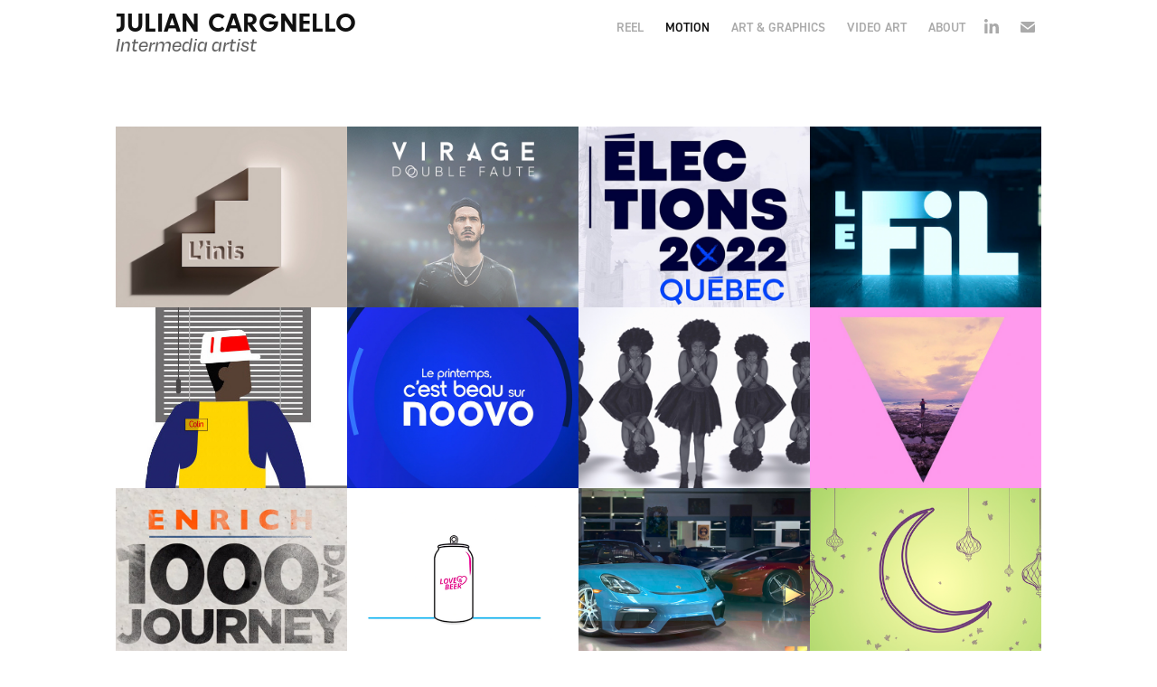

--- FILE ---
content_type: text/html; charset=utf-8
request_url: https://juliancargnello.com/work
body_size: 10814
content:
<!DOCTYPE HTML>
<html lang="en-US">
<head>
  <meta charset="UTF-8" />
  <meta name="viewport" content="width=device-width, initial-scale=1" />
      <meta name="keywords"  content="Intermedia Artist,Motion Designer,Animator,Video Artist" />
      <meta name="description"  content="Intermedia Artist and Creative Professional from Montreal." />
      <meta name="twitter:card"  content="summary_large_image" />
      <meta name="twitter:site"  content="@AdobePortfolio" />
      <meta  property="og:title" content="Julian Cargnello - Intermedia Artist - MOTION" />
      <meta  property="og:description" content="Intermedia Artist and Creative Professional from Montreal." />
      <meta  property="og:image" content="https://cdn.myportfolio.com/0bc1e19a3657fdbd9bbc74d375f7a7f3/e00a435a-1b42-44e1-bc46-d58a530eff9f_rwc_252x0x1028x804x1028.jpg?h=05e28ef3fd5826b498c6f5f93ca7651a" />
        <link rel="icon" href="https://cdn.myportfolio.com/0bc1e19a3657fdbd9bbc74d375f7a7f3/6ee406d4-07c6-4a0f-abf4-c8ee4448300d_carw_1x1x32.png?h=0f3e38ce6432d1c5298db7760ae0cc59" />
        <link rel="apple-touch-icon" href="https://cdn.myportfolio.com/0bc1e19a3657fdbd9bbc74d375f7a7f3/05efc407-3351-4673-bde5-ae6964bcd514_carw_1x1x180.png?h=64f47ebcf1766be4785483a549f7c362" />
      <link rel="stylesheet" href="/dist/css/main.css" type="text/css" />
      <link rel="stylesheet" href="https://cdn.myportfolio.com/0bc1e19a3657fdbd9bbc74d375f7a7f3/c05667139305a1bab459224a942505d71741016858.css?h=fa6d404f5e1b0926b11f9b5eeb7715ac" type="text/css" />
    <link rel="canonical" href="https://juliancargnello.com/work" />
      <title>Julian Cargnello - Intermedia Artist - MOTION</title>
    <script type="text/javascript" src="//use.typekit.net/ik/[base64].js?cb=35f77bfb8b50944859ea3d3804e7194e7a3173fb" async onload="
    try {
      window.Typekit.load();
    } catch (e) {
      console.warn('Typekit not loaded.');
    }
    "></script>
</head>
  <body class="transition-enabled">  <div class='page-background-video page-background-video-with-panel'>
  </div>
  <div class="js-responsive-nav">
    <div class="responsive-nav has-social">
      <div class="close-responsive-click-area js-close-responsive-nav">
        <div class="close-responsive-button"></div>
      </div>
          <div class="nav-container">
            <nav data-hover-hint="nav">
      <div class="page-title">
        <a href="/reel" >REEL</a>
      </div>
                <div class="gallery-title"><a href="/work" class="active">MOTION</a></div>
                <div class="gallery-title"><a href="/studio-art" >ART &amp; GRAPHICS</a></div>
                <div class="gallery-title"><a href="/video-art" >VIDEO ART</a></div>
      <div class="page-title">
        <a href="/contact" >ABOUT</a>
      </div>
                <div class="social pf-nav-social" data-hover-hint="navSocialIcons">
                  <ul>
                          <li>
                            <a href="https://ca.linkedin.com/in/juliancargnello" target="_blank">
                              <svg version="1.1" id="Layer_1" xmlns="http://www.w3.org/2000/svg" xmlns:xlink="http://www.w3.org/1999/xlink" viewBox="0 0 30 24" style="enable-background:new 0 0 30 24;" xml:space="preserve" class="icon">
                              <path id="path-1_24_" d="M19.6,19v-5.8c0-1.4-0.5-2.4-1.7-2.4c-1,0-1.5,0.7-1.8,1.3C16,12.3,16,12.6,16,13v6h-3.4
                                c0,0,0.1-9.8,0-10.8H16v1.5c0,0,0,0,0,0h0v0C16.4,9,17.2,7.9,19,7.9c2.3,0,4,1.5,4,4.9V19H19.6z M8.9,6.7L8.9,6.7
                                C7.7,6.7,7,5.9,7,4.9C7,3.8,7.8,3,8.9,3s1.9,0.8,1.9,1.9C10.9,5.9,10.1,6.7,8.9,6.7z M10.6,19H7.2V8.2h3.4V19z"/>
                              </svg>
                            </a>
                          </li>
                          <li>
                            <a href="mailto:julian.cargnello@gmail.com">
                              <svg version="1.1" id="Layer_1" xmlns="http://www.w3.org/2000/svg" xmlns:xlink="http://www.w3.org/1999/xlink" x="0px" y="0px" viewBox="0 0 30 24" style="enable-background:new 0 0 30 24;" xml:space="preserve" class="icon">
                                <g>
                                  <path d="M15,13L7.1,7.1c0-0.5,0.4-1,1-1h13.8c0.5,0,1,0.4,1,1L15,13z M15,14.8l7.9-5.9v8.1c0,0.5-0.4,1-1,1H8.1c-0.5,0-1-0.4-1-1 V8.8L15,14.8z"/>
                                </g>
                              </svg>
                            </a>
                          </li>
                  </ul>
                </div>
            </nav>
          </div>
    </div>
  </div>
  <div class="site-wrap cfix js-site-wrap">
    <div class="site-container">
      <div class="site-content e2e-site-content">
        <header class="site-header">
          <div class="logo-container">
              <div class="logo-wrap" data-hover-hint="logo">
                    <div class="logo e2e-site-logo-text logo-text  ">
    <a href="/selected-portfolio" class="preserve-whitespace">JULIAN CARGNELLO</a>

</div>
<div class="logo-secondary logo-secondary-text ">
    <span class="preserve-whitespace">Intermedia artist</span>
</div>

              </div>
  <div class="hamburger-click-area js-hamburger">
    <div class="hamburger">
      <i></i>
      <i></i>
      <i></i>
    </div>
  </div>
          </div>
              <div class="nav-container">
                <nav data-hover-hint="nav">
      <div class="page-title">
        <a href="/reel" >REEL</a>
      </div>
                <div class="gallery-title"><a href="/work" class="active">MOTION</a></div>
                <div class="gallery-title"><a href="/studio-art" >ART &amp; GRAPHICS</a></div>
                <div class="gallery-title"><a href="/video-art" >VIDEO ART</a></div>
      <div class="page-title">
        <a href="/contact" >ABOUT</a>
      </div>
                    <div class="social pf-nav-social" data-hover-hint="navSocialIcons">
                      <ul>
                              <li>
                                <a href="https://ca.linkedin.com/in/juliancargnello" target="_blank">
                                  <svg version="1.1" id="Layer_1" xmlns="http://www.w3.org/2000/svg" xmlns:xlink="http://www.w3.org/1999/xlink" viewBox="0 0 30 24" style="enable-background:new 0 0 30 24;" xml:space="preserve" class="icon">
                                  <path id="path-1_24_" d="M19.6,19v-5.8c0-1.4-0.5-2.4-1.7-2.4c-1,0-1.5,0.7-1.8,1.3C16,12.3,16,12.6,16,13v6h-3.4
                                    c0,0,0.1-9.8,0-10.8H16v1.5c0,0,0,0,0,0h0v0C16.4,9,17.2,7.9,19,7.9c2.3,0,4,1.5,4,4.9V19H19.6z M8.9,6.7L8.9,6.7
                                    C7.7,6.7,7,5.9,7,4.9C7,3.8,7.8,3,8.9,3s1.9,0.8,1.9,1.9C10.9,5.9,10.1,6.7,8.9,6.7z M10.6,19H7.2V8.2h3.4V19z"/>
                                  </svg>
                                </a>
                              </li>
                              <li>
                                <a href="mailto:julian.cargnello@gmail.com">
                                  <svg version="1.1" id="Layer_1" xmlns="http://www.w3.org/2000/svg" xmlns:xlink="http://www.w3.org/1999/xlink" x="0px" y="0px" viewBox="0 0 30 24" style="enable-background:new 0 0 30 24;" xml:space="preserve" class="icon">
                                    <g>
                                      <path d="M15,13L7.1,7.1c0-0.5,0.4-1,1-1h13.8c0.5,0,1,0.4,1,1L15,13z M15,14.8l7.9-5.9v8.1c0,0.5-0.4,1-1,1H8.1c-0.5,0-1-0.4-1-1 V8.8L15,14.8z"/>
                                    </g>
                                  </svg>
                                </a>
                              </li>
                      </ul>
                    </div>
                </nav>
              </div>
        </header>
        <main>
          <section class="project-covers" data-context="page.gallery.covers">
            <a class="project-cover js-project-cover-touch hold-space" href="/inis-monsieur-le-garie" data-context="pages" data-identity="id:p6647f73cb0df049189f55eaadabbbe3741899ec77d3148a3f8b54" data-hover-hint="galleryPageCover" data-hover-hint-id="p6647f73cb0df049189f55eaadabbbe3741899ec77d3148a3f8b54">
              <div class="cover-content-container">
                <div class="cover-image-wrap">
                  <div class="cover-image">
                      <div class="cover cover-normal">

            <img
              class="cover__img js-lazy"
              src="https://cdn.myportfolio.com/0bc1e19a3657fdbd9bbc74d375f7a7f3/e00a435a-1b42-44e1-bc46-d58a530eff9f_rwc_252x0x1028x804x32.jpg?h=16fe97e2615bf03c532f3e1e5b343a41"
              data-src="https://cdn.myportfolio.com/0bc1e19a3657fdbd9bbc74d375f7a7f3/e00a435a-1b42-44e1-bc46-d58a530eff9f_rwc_252x0x1028x804x1028.jpg?h=05e28ef3fd5826b498c6f5f93ca7651a"
              data-srcset="https://cdn.myportfolio.com/0bc1e19a3657fdbd9bbc74d375f7a7f3/e00a435a-1b42-44e1-bc46-d58a530eff9f_rwc_252x0x1028x804x640.jpg?h=b8cf5c9c4d7cae040fb6b64797d0ffe7 640w, https://cdn.myportfolio.com/0bc1e19a3657fdbd9bbc74d375f7a7f3/e00a435a-1b42-44e1-bc46-d58a530eff9f_rwc_252x0x1028x804x1280.jpg?h=47cda7a2c61a0d2c72eb56f3178b0cab 1280w, https://cdn.myportfolio.com/0bc1e19a3657fdbd9bbc74d375f7a7f3/e00a435a-1b42-44e1-bc46-d58a530eff9f_rwc_252x0x1028x804x1366.jpg?h=55ecacbd1b6f4d68ee22e1966012c342 1366w, https://cdn.myportfolio.com/0bc1e19a3657fdbd9bbc74d375f7a7f3/e00a435a-1b42-44e1-bc46-d58a530eff9f_rwc_252x0x1028x804x1028.jpg?h=05e28ef3fd5826b498c6f5f93ca7651a 1920w, https://cdn.myportfolio.com/0bc1e19a3657fdbd9bbc74d375f7a7f3/e00a435a-1b42-44e1-bc46-d58a530eff9f_rwc_252x0x1028x804x1028.jpg?h=05e28ef3fd5826b498c6f5f93ca7651a 2560w, https://cdn.myportfolio.com/0bc1e19a3657fdbd9bbc74d375f7a7f3/e00a435a-1b42-44e1-bc46-d58a530eff9f_rwc_252x0x1028x804x1028.jpg?h=05e28ef3fd5826b498c6f5f93ca7651a 5120w"
              data-sizes="(max-width: 540px) 100vw, (max-width: 768px) 50vw, calc(1600px / 4)"
            >
                                </div>
                  </div>
                </div>
                <div class="details-wrap">
                  <div class="details">
                    <div class="details-inner">
                        <div class="title preserve-whitespace">INIS - Monsieur Le Garie</div>
                    </div>
                  </div>
                </div>
              </div>
            </a>
            <a class="project-cover js-project-cover-touch hold-space" href="/virage-double-faute" data-context="pages" data-identity="id:p6647f2b4d63b52ba81d56c7525569c0c34c750ea9595ee3027b14" data-hover-hint="galleryPageCover" data-hover-hint-id="p6647f2b4d63b52ba81d56c7525569c0c34c750ea9595ee3027b14">
              <div class="cover-content-container">
                <div class="cover-image-wrap">
                  <div class="cover-image">
                      <div class="cover cover-normal">

            <img
              class="cover__img js-lazy"
              src="https://cdn.myportfolio.com/0bc1e19a3657fdbd9bbc74d375f7a7f3/ae400f55-f528-4e76-9867-d903cfe87143_rwc_342x0x1982x1550x32.jpg?h=7efd88efe8bc192191dd0f0f4b316b8e"
              data-src="https://cdn.myportfolio.com/0bc1e19a3657fdbd9bbc74d375f7a7f3/ae400f55-f528-4e76-9867-d903cfe87143_rwc_342x0x1982x1550x1982.jpg?h=8c014ae9eaeaf68b43d49a516e913a7a"
              data-srcset="https://cdn.myportfolio.com/0bc1e19a3657fdbd9bbc74d375f7a7f3/ae400f55-f528-4e76-9867-d903cfe87143_rwc_342x0x1982x1550x640.jpg?h=20684d1edddcb672b3913609779c64df 640w, https://cdn.myportfolio.com/0bc1e19a3657fdbd9bbc74d375f7a7f3/ae400f55-f528-4e76-9867-d903cfe87143_rwc_342x0x1982x1550x1280.jpg?h=332749ac8edc795d58679996a9575478 1280w, https://cdn.myportfolio.com/0bc1e19a3657fdbd9bbc74d375f7a7f3/ae400f55-f528-4e76-9867-d903cfe87143_rwc_342x0x1982x1550x1366.jpg?h=35673674677213784596cc8021602602 1366w, https://cdn.myportfolio.com/0bc1e19a3657fdbd9bbc74d375f7a7f3/ae400f55-f528-4e76-9867-d903cfe87143_rwc_342x0x1982x1550x1920.jpg?h=b643032e68e34c08d6673d41f25fd5a0 1920w, https://cdn.myportfolio.com/0bc1e19a3657fdbd9bbc74d375f7a7f3/ae400f55-f528-4e76-9867-d903cfe87143_rwc_342x0x1982x1550x2560.jpg?h=03deeafa9224063ea0aa6971529de019 2560w, https://cdn.myportfolio.com/0bc1e19a3657fdbd9bbc74d375f7a7f3/ae400f55-f528-4e76-9867-d903cfe87143_rwc_342x0x1982x1550x1982.jpg?h=8c014ae9eaeaf68b43d49a516e913a7a 5120w"
              data-sizes="(max-width: 540px) 100vw, (max-width: 768px) 50vw, calc(1600px / 4)"
            >
                                </div>
                  </div>
                </div>
                <div class="details-wrap">
                  <div class="details">
                    <div class="details-inner">
                        <div class="title preserve-whitespace">Virage - Double Faute</div>
                    </div>
                  </div>
                </div>
              </div>
            </a>
            <a class="project-cover js-project-cover-touch hold-space" href="/elections-quebec-2022" data-context="pages" data-identity="id:p6647fd1c8b0d5591af2d7f7e21b5029fd03714106693707a4da02" data-hover-hint="galleryPageCover" data-hover-hint-id="p6647fd1c8b0d5591af2d7f7e21b5029fd03714106693707a4da02">
              <div class="cover-content-container">
                <div class="cover-image-wrap">
                  <div class="cover-image">
                      <div class="cover cover-normal">

            <img
              class="cover__img js-lazy"
              src="https://cdn.myportfolio.com/0bc1e19a3657fdbd9bbc74d375f7a7f3/3fcf970d-5941-4305-a770-46a655596997_rwc_1544x211x2220x1736x32.jpg?h=e20dd5f68f0b45e6c728f5c1d9930733"
              data-src="https://cdn.myportfolio.com/0bc1e19a3657fdbd9bbc74d375f7a7f3/3fcf970d-5941-4305-a770-46a655596997_rwc_1544x211x2220x1736x2220.jpg?h=5a1f29c896c712ba8ef5c58a66fc6acf"
              data-srcset="https://cdn.myportfolio.com/0bc1e19a3657fdbd9bbc74d375f7a7f3/3fcf970d-5941-4305-a770-46a655596997_rwc_1544x211x2220x1736x640.jpg?h=627ae9a9d7378947fa1ee2953618bc52 640w, https://cdn.myportfolio.com/0bc1e19a3657fdbd9bbc74d375f7a7f3/3fcf970d-5941-4305-a770-46a655596997_rwc_1544x211x2220x1736x1280.jpg?h=941c99bace7722d88c6bfb4b79266e31 1280w, https://cdn.myportfolio.com/0bc1e19a3657fdbd9bbc74d375f7a7f3/3fcf970d-5941-4305-a770-46a655596997_rwc_1544x211x2220x1736x1366.jpg?h=2c70589baa84ad91bd3ec9a5361c1594 1366w, https://cdn.myportfolio.com/0bc1e19a3657fdbd9bbc74d375f7a7f3/3fcf970d-5941-4305-a770-46a655596997_rwc_1544x211x2220x1736x1920.jpg?h=a9f99d037dd75f05bb485c688ef5f9ee 1920w, https://cdn.myportfolio.com/0bc1e19a3657fdbd9bbc74d375f7a7f3/3fcf970d-5941-4305-a770-46a655596997_rwc_1544x211x2220x1736x2560.jpg?h=1fa5848d089f57860e859eeabc0b5204 2560w, https://cdn.myportfolio.com/0bc1e19a3657fdbd9bbc74d375f7a7f3/3fcf970d-5941-4305-a770-46a655596997_rwc_1544x211x2220x1736x2220.jpg?h=5a1f29c896c712ba8ef5c58a66fc6acf 5120w"
              data-sizes="(max-width: 540px) 100vw, (max-width: 768px) 50vw, calc(1600px / 4)"
            >
                                </div>
                  </div>
                </div>
                <div class="details-wrap">
                  <div class="details">
                    <div class="details-inner">
                        <div class="title preserve-whitespace">Elections Quebec 2022</div>
                    </div>
                  </div>
                </div>
              </div>
            </a>
            <a class="project-cover js-project-cover-touch hold-space" href="/le-fil" data-context="pages" data-identity="id:p6647c666b1a1cbf9432e23dc5f161d1f33d06c7eaeeff16abc768" data-hover-hint="galleryPageCover" data-hover-hint-id="p6647c666b1a1cbf9432e23dc5f161d1f33d06c7eaeeff16abc768">
              <div class="cover-content-container">
                <div class="cover-image-wrap">
                  <div class="cover-image">
                      <div class="cover cover-normal">

            <img
              class="cover__img js-lazy"
              src="https://cdn.myportfolio.com/0bc1e19a3657fdbd9bbc74d375f7a7f3/a1a572f5-a8e7-43c8-9890-514e0305315c_rwc_281x0x1511x1182x32.jpg?h=0e449a415872b3d85e319351306a8270"
              data-src="https://cdn.myportfolio.com/0bc1e19a3657fdbd9bbc74d375f7a7f3/a1a572f5-a8e7-43c8-9890-514e0305315c_rwc_281x0x1511x1182x1511.jpg?h=c0b2173100ae233ab831bcd549319e3e"
              data-srcset="https://cdn.myportfolio.com/0bc1e19a3657fdbd9bbc74d375f7a7f3/a1a572f5-a8e7-43c8-9890-514e0305315c_rwc_281x0x1511x1182x640.jpg?h=00764c2ae75e308338d03e05bbcaffcb 640w, https://cdn.myportfolio.com/0bc1e19a3657fdbd9bbc74d375f7a7f3/a1a572f5-a8e7-43c8-9890-514e0305315c_rwc_281x0x1511x1182x1280.jpg?h=790d9756bc50cc552d689dd3e2b323d5 1280w, https://cdn.myportfolio.com/0bc1e19a3657fdbd9bbc74d375f7a7f3/a1a572f5-a8e7-43c8-9890-514e0305315c_rwc_281x0x1511x1182x1366.jpg?h=841ba99ef1e42d70e723e8924be34fe6 1366w, https://cdn.myportfolio.com/0bc1e19a3657fdbd9bbc74d375f7a7f3/a1a572f5-a8e7-43c8-9890-514e0305315c_rwc_281x0x1511x1182x1920.jpg?h=fbffe6e6401695d2bf102809988cf09c 1920w, https://cdn.myportfolio.com/0bc1e19a3657fdbd9bbc74d375f7a7f3/a1a572f5-a8e7-43c8-9890-514e0305315c_rwc_281x0x1511x1182x1511.jpg?h=c0b2173100ae233ab831bcd549319e3e 2560w, https://cdn.myportfolio.com/0bc1e19a3657fdbd9bbc74d375f7a7f3/a1a572f5-a8e7-43c8-9890-514e0305315c_rwc_281x0x1511x1182x1511.jpg?h=c0b2173100ae233ab831bcd549319e3e 5120w"
              data-sizes="(max-width: 540px) 100vw, (max-width: 768px) 50vw, calc(1600px / 4)"
            >
                                </div>
                  </div>
                </div>
                <div class="details-wrap">
                  <div class="details">
                    <div class="details-inner">
                        <div class="title preserve-whitespace">Le Fil</div>
                    </div>
                  </div>
                </div>
              </div>
            </a>
            <a class="project-cover js-project-cover-touch hold-space" href="/rio-tinto" data-context="pages" data-identity="id:p66c7cb091b882ca310183a3965c565a0b0a62d9b4bb54ae6cdd26" data-hover-hint="galleryPageCover" data-hover-hint-id="p66c7cb091b882ca310183a3965c565a0b0a62d9b4bb54ae6cdd26">
              <div class="cover-content-container">
                <div class="cover-image-wrap">
                  <div class="cover-image">
                      <div class="cover cover-normal">

            <img
              class="cover__img js-lazy"
              src="https://cdn.myportfolio.com/0bc1e19a3657fdbd9bbc74d375f7a7f3/4593fb18-570d-47fe-9c21-cfb175152234_rwc_277x219x513x401x32.jpg?h=a252fda0f4f520cd896e523beed94013"
              data-src="https://cdn.myportfolio.com/0bc1e19a3657fdbd9bbc74d375f7a7f3/4593fb18-570d-47fe-9c21-cfb175152234_rwc_277x219x513x401x513.jpg?h=c6299c9020a4c9eedf6095d32d6c03ed"
              data-srcset="https://cdn.myportfolio.com/0bc1e19a3657fdbd9bbc74d375f7a7f3/4593fb18-570d-47fe-9c21-cfb175152234_rwc_277x219x513x401x640.jpg?h=134059750b762111b9787ad5f857d1c4 640w, https://cdn.myportfolio.com/0bc1e19a3657fdbd9bbc74d375f7a7f3/4593fb18-570d-47fe-9c21-cfb175152234_rwc_277x219x513x401x1280.jpg?h=2c0c4fd5383c43d1efacb358ad8ceea8 1280w, https://cdn.myportfolio.com/0bc1e19a3657fdbd9bbc74d375f7a7f3/4593fb18-570d-47fe-9c21-cfb175152234_rwc_277x219x513x401x1366.jpg?h=43b96a3844eda58ad73e59eeac18bf3b 1366w, https://cdn.myportfolio.com/0bc1e19a3657fdbd9bbc74d375f7a7f3/4593fb18-570d-47fe-9c21-cfb175152234_rwc_277x219x513x401x513.jpg?h=c6299c9020a4c9eedf6095d32d6c03ed 1920w, https://cdn.myportfolio.com/0bc1e19a3657fdbd9bbc74d375f7a7f3/4593fb18-570d-47fe-9c21-cfb175152234_rwc_277x219x513x401x513.jpg?h=c6299c9020a4c9eedf6095d32d6c03ed 2560w, https://cdn.myportfolio.com/0bc1e19a3657fdbd9bbc74d375f7a7f3/4593fb18-570d-47fe-9c21-cfb175152234_rwc_277x219x513x401x513.jpg?h=c6299c9020a4c9eedf6095d32d6c03ed 5120w"
              data-sizes="(max-width: 540px) 100vw, (max-width: 768px) 50vw, calc(1600px / 4)"
            >
                                </div>
                  </div>
                </div>
                <div class="details-wrap">
                  <div class="details">
                    <div class="details-inner">
                        <div class="title preserve-whitespace">Rio Tinto</div>
                    </div>
                  </div>
                </div>
              </div>
            </a>
            <a class="project-cover js-project-cover-touch hold-space" href="/noovo" data-context="pages" data-identity="id:p66d110fcc089244ff68e5b1fe3bce673e3c614ddf5ce2a0b441a5" data-hover-hint="galleryPageCover" data-hover-hint-id="p66d110fcc089244ff68e5b1fe3bce673e3c614ddf5ce2a0b441a5">
              <div class="cover-content-container">
                <div class="cover-image-wrap">
                  <div class="cover-image">
                      <div class="cover cover-normal">

            <img
              class="cover__img js-lazy"
              src="https://cdn.myportfolio.com/0bc1e19a3657fdbd9bbc74d375f7a7f3/efc1cdef-9c39-44eb-b126-dfb553b873d1_rwc_226x0x1381x1080x32.jpg?h=64e1da7ca9522f9e1dfcb797aa1420c0"
              data-src="https://cdn.myportfolio.com/0bc1e19a3657fdbd9bbc74d375f7a7f3/efc1cdef-9c39-44eb-b126-dfb553b873d1_rwc_226x0x1381x1080x1381.jpg?h=218ea42811f24d48722e6dbe232cbc31"
              data-srcset="https://cdn.myportfolio.com/0bc1e19a3657fdbd9bbc74d375f7a7f3/efc1cdef-9c39-44eb-b126-dfb553b873d1_rwc_226x0x1381x1080x640.jpg?h=2d6c4a4e5432b802f68148222321adb1 640w, https://cdn.myportfolio.com/0bc1e19a3657fdbd9bbc74d375f7a7f3/efc1cdef-9c39-44eb-b126-dfb553b873d1_rwc_226x0x1381x1080x1280.jpg?h=2cf95a71649183d9797f4567ff24d1d0 1280w, https://cdn.myportfolio.com/0bc1e19a3657fdbd9bbc74d375f7a7f3/efc1cdef-9c39-44eb-b126-dfb553b873d1_rwc_226x0x1381x1080x1366.jpg?h=4f503986c3898c563eae8ed11c47bb83 1366w, https://cdn.myportfolio.com/0bc1e19a3657fdbd9bbc74d375f7a7f3/efc1cdef-9c39-44eb-b126-dfb553b873d1_rwc_226x0x1381x1080x1920.jpg?h=93910117bb992df4c24e4c3b1c3c580e 1920w, https://cdn.myportfolio.com/0bc1e19a3657fdbd9bbc74d375f7a7f3/efc1cdef-9c39-44eb-b126-dfb553b873d1_rwc_226x0x1381x1080x1381.jpg?h=218ea42811f24d48722e6dbe232cbc31 2560w, https://cdn.myportfolio.com/0bc1e19a3657fdbd9bbc74d375f7a7f3/efc1cdef-9c39-44eb-b126-dfb553b873d1_rwc_226x0x1381x1080x1381.jpg?h=218ea42811f24d48722e6dbe232cbc31 5120w"
              data-sizes="(max-width: 540px) 100vw, (max-width: 768px) 50vw, calc(1600px / 4)"
            >
                                </div>
                  </div>
                </div>
                <div class="details-wrap">
                  <div class="details">
                    <div class="details-inner">
                        <div class="title preserve-whitespace">Noovo</div>
                    </div>
                  </div>
                </div>
              </div>
            </a>
            <a class="project-cover js-project-cover-touch hold-space" href="/nothing-but-another-day" data-context="pages" data-identity="id:p5c6571463030df6b863bb6a54b555b5705ac183c5d434c32ebdf0" data-hover-hint="galleryPageCover" data-hover-hint-id="p5c6571463030df6b863bb6a54b555b5705ac183c5d434c32ebdf0">
              <div class="cover-content-container">
                <div class="cover-image-wrap">
                  <div class="cover-image">
                      <div class="cover cover-normal">

            <img
              class="cover__img js-lazy"
              src="https://cdn.myportfolio.com/0bc1e19a3657fdbd9bbc74d375f7a7f3/5cf06dbe-7293-41b3-ae67-b54d08cf34c1_carw_202x158x32.png?h=3ae4715978bea50bbc378203b30a336b"
              data-src="https://cdn.myportfolio.com/0bc1e19a3657fdbd9bbc74d375f7a7f3/5cf06dbe-7293-41b3-ae67-b54d08cf34c1_car_202x158.png?h=b84eda76215de6c754ca5ce8d0672861"
              data-srcset="https://cdn.myportfolio.com/0bc1e19a3657fdbd9bbc74d375f7a7f3/5cf06dbe-7293-41b3-ae67-b54d08cf34c1_carw_202x158x640.png?h=8e417335c2dcb03bb3945caaa3df2130 640w, https://cdn.myportfolio.com/0bc1e19a3657fdbd9bbc74d375f7a7f3/5cf06dbe-7293-41b3-ae67-b54d08cf34c1_carw_202x158x1280.png?h=792cb42fc09f851aa1c14a681d6dbf40 1280w, https://cdn.myportfolio.com/0bc1e19a3657fdbd9bbc74d375f7a7f3/5cf06dbe-7293-41b3-ae67-b54d08cf34c1_carw_202x158x1366.png?h=07fccc64e148fc62f297997a33879e5d 1366w, https://cdn.myportfolio.com/0bc1e19a3657fdbd9bbc74d375f7a7f3/5cf06dbe-7293-41b3-ae67-b54d08cf34c1_carw_202x158x1920.png?h=8f2a1473a8f96f626a7d8ecf66aa7e9b 1920w, https://cdn.myportfolio.com/0bc1e19a3657fdbd9bbc74d375f7a7f3/5cf06dbe-7293-41b3-ae67-b54d08cf34c1_carw_202x158x2560.png?h=1ea4a20d9392766963e4b2b01638a3ac 2560w, https://cdn.myportfolio.com/0bc1e19a3657fdbd9bbc74d375f7a7f3/5cf06dbe-7293-41b3-ae67-b54d08cf34c1_carw_202x158x5120.png?h=94d7088de93a4c1287eaf95992308f08 5120w"
              data-sizes="(max-width: 540px) 100vw, (max-width: 768px) 50vw, calc(1600px / 4)"
            >
                                </div>
                  </div>
                </div>
                <div class="details-wrap">
                  <div class="details">
                    <div class="details-inner">
                        <div class="title preserve-whitespace">Nothing But Another Day</div>
                    </div>
                  </div>
                </div>
              </div>
            </a>
            <a class="project-cover js-project-cover-touch hold-space" href="/centre-phi-erosion-eksperyans" data-context="pages" data-identity="id:p66480b89b8788d40e701620eaf600802101c91a1bbb88a5f7842c" data-hover-hint="galleryPageCover" data-hover-hint-id="p66480b89b8788d40e701620eaf600802101c91a1bbb88a5f7842c">
              <div class="cover-content-container">
                <div class="cover-image-wrap">
                  <div class="cover-image">
                      <div class="cover cover-normal">

            <img
              class="cover__img js-lazy"
              src="https://cdn.myportfolio.com/0bc1e19a3657fdbd9bbc74d375f7a7f3/8303f670-96a8-4b42-895b-eb28ecbb0237_rwc_8x0x966x756x32.jpg?h=ac65212644edd77e27331a4a2ee8bafd"
              data-src="https://cdn.myportfolio.com/0bc1e19a3657fdbd9bbc74d375f7a7f3/8303f670-96a8-4b42-895b-eb28ecbb0237_rwc_8x0x966x756x966.jpg?h=9ee88aca12255be2b20f687c7b07990c"
              data-srcset="https://cdn.myportfolio.com/0bc1e19a3657fdbd9bbc74d375f7a7f3/8303f670-96a8-4b42-895b-eb28ecbb0237_rwc_8x0x966x756x640.jpg?h=4d6d16388f1202508ac5612a5fc6e01c 640w, https://cdn.myportfolio.com/0bc1e19a3657fdbd9bbc74d375f7a7f3/8303f670-96a8-4b42-895b-eb28ecbb0237_rwc_8x0x966x756x966.jpg?h=9ee88aca12255be2b20f687c7b07990c 1280w, https://cdn.myportfolio.com/0bc1e19a3657fdbd9bbc74d375f7a7f3/8303f670-96a8-4b42-895b-eb28ecbb0237_rwc_8x0x966x756x966.jpg?h=9ee88aca12255be2b20f687c7b07990c 1366w, https://cdn.myportfolio.com/0bc1e19a3657fdbd9bbc74d375f7a7f3/8303f670-96a8-4b42-895b-eb28ecbb0237_rwc_8x0x966x756x966.jpg?h=9ee88aca12255be2b20f687c7b07990c 1920w, https://cdn.myportfolio.com/0bc1e19a3657fdbd9bbc74d375f7a7f3/8303f670-96a8-4b42-895b-eb28ecbb0237_rwc_8x0x966x756x966.jpg?h=9ee88aca12255be2b20f687c7b07990c 2560w, https://cdn.myportfolio.com/0bc1e19a3657fdbd9bbc74d375f7a7f3/8303f670-96a8-4b42-895b-eb28ecbb0237_rwc_8x0x966x756x966.jpg?h=9ee88aca12255be2b20f687c7b07990c 5120w"
              data-sizes="(max-width: 540px) 100vw, (max-width: 768px) 50vw, calc(1600px / 4)"
            >
                                </div>
                  </div>
                </div>
                <div class="details-wrap">
                  <div class="details">
                    <div class="details-inner">
                        <div class="title preserve-whitespace">Centre Phi - Erosion Eksperyans</div>
                    </div>
                  </div>
                </div>
              </div>
            </a>
            <a class="project-cover js-project-cover-touch hold-space" href="/world-vision-canada" data-context="pages" data-identity="id:p5d6fe6f5ce9700bc214f9195b00f0a63ee460b4ebc942693e0270" data-hover-hint="galleryPageCover" data-hover-hint-id="p5d6fe6f5ce9700bc214f9195b00f0a63ee460b4ebc942693e0270">
              <div class="cover-content-container">
                <div class="cover-image-wrap">
                  <div class="cover-image">
                      <div class="cover cover-normal">

            <img
              class="cover__img js-lazy"
              src="https://cdn.myportfolio.com/0bc1e19a3657fdbd9bbc74d375f7a7f3/bd226257-9dc1-4148-825f-86dcec32173f_carw_202x158x32.png?h=1cbaacf4517945867f022739883bdad3"
              data-src="https://cdn.myportfolio.com/0bc1e19a3657fdbd9bbc74d375f7a7f3/bd226257-9dc1-4148-825f-86dcec32173f_car_202x158.png?h=4b0dc563bb35724bc5a9b5208a259f6a"
              data-srcset="https://cdn.myportfolio.com/0bc1e19a3657fdbd9bbc74d375f7a7f3/bd226257-9dc1-4148-825f-86dcec32173f_carw_202x158x640.png?h=8167092c78a8fa8f71710bd38d20a778 640w, https://cdn.myportfolio.com/0bc1e19a3657fdbd9bbc74d375f7a7f3/bd226257-9dc1-4148-825f-86dcec32173f_carw_202x158x1280.png?h=34057cc498018cc6fd5bd2c155eea97a 1280w, https://cdn.myportfolio.com/0bc1e19a3657fdbd9bbc74d375f7a7f3/bd226257-9dc1-4148-825f-86dcec32173f_carw_202x158x1366.png?h=488d421ca7629fe9e02e339bc841329a 1366w, https://cdn.myportfolio.com/0bc1e19a3657fdbd9bbc74d375f7a7f3/bd226257-9dc1-4148-825f-86dcec32173f_carw_202x158x1920.png?h=f5c92ba6b548d83c8704462af03d35ca 1920w, https://cdn.myportfolio.com/0bc1e19a3657fdbd9bbc74d375f7a7f3/bd226257-9dc1-4148-825f-86dcec32173f_carw_202x158x2560.png?h=e46183f8891396d4a4e92a8ab78df7fc 2560w, https://cdn.myportfolio.com/0bc1e19a3657fdbd9bbc74d375f7a7f3/bd226257-9dc1-4148-825f-86dcec32173f_carw_202x158x5120.png?h=e8ea88896d0c2d2c7d30cb5505588bc1 5120w"
              data-sizes="(max-width: 540px) 100vw, (max-width: 768px) 50vw, calc(1600px / 4)"
            >
                                </div>
                  </div>
                </div>
                <div class="details-wrap">
                  <div class="details">
                    <div class="details-inner">
                        <div class="title preserve-whitespace">World Vision Canada: 1000 Day Journey</div>
                    </div>
                  </div>
                </div>
              </div>
            </a>
            <a class="project-cover js-project-cover-touch hold-space" href="/hart-print" data-context="pages" data-identity="id:p5f88e600b938b329f429336372e734527facb31ae2644ae3b69e2" data-hover-hint="galleryPageCover" data-hover-hint-id="p5f88e600b938b329f429336372e734527facb31ae2644ae3b69e2">
              <div class="cover-content-container">
                <div class="cover-image-wrap">
                  <div class="cover-image">
                      <div class="cover cover-normal">

            <img
              class="cover__img js-lazy"
              src="https://cdn.myportfolio.com/0bc1e19a3657fdbd9bbc74d375f7a7f3/27b7e88c-081f-4c3a-ae3e-6d5566639edb_rwc_31x0x457x358x32.png?h=126bcfcdedd3130a9b0cab5c2b62fcfa"
              data-src="https://cdn.myportfolio.com/0bc1e19a3657fdbd9bbc74d375f7a7f3/27b7e88c-081f-4c3a-ae3e-6d5566639edb_rwc_31x0x457x358x457.png?h=1907c9f55155fd1e07237b0ca7ffd386"
              data-srcset="https://cdn.myportfolio.com/0bc1e19a3657fdbd9bbc74d375f7a7f3/27b7e88c-081f-4c3a-ae3e-6d5566639edb_rwc_31x0x457x358x457.png?h=1907c9f55155fd1e07237b0ca7ffd386 640w, https://cdn.myportfolio.com/0bc1e19a3657fdbd9bbc74d375f7a7f3/27b7e88c-081f-4c3a-ae3e-6d5566639edb_rwc_31x0x457x358x457.png?h=1907c9f55155fd1e07237b0ca7ffd386 1280w, https://cdn.myportfolio.com/0bc1e19a3657fdbd9bbc74d375f7a7f3/27b7e88c-081f-4c3a-ae3e-6d5566639edb_rwc_31x0x457x358x457.png?h=1907c9f55155fd1e07237b0ca7ffd386 1366w, https://cdn.myportfolio.com/0bc1e19a3657fdbd9bbc74d375f7a7f3/27b7e88c-081f-4c3a-ae3e-6d5566639edb_rwc_31x0x457x358x457.png?h=1907c9f55155fd1e07237b0ca7ffd386 1920w, https://cdn.myportfolio.com/0bc1e19a3657fdbd9bbc74d375f7a7f3/27b7e88c-081f-4c3a-ae3e-6d5566639edb_rwc_31x0x457x358x457.png?h=1907c9f55155fd1e07237b0ca7ffd386 2560w, https://cdn.myportfolio.com/0bc1e19a3657fdbd9bbc74d375f7a7f3/27b7e88c-081f-4c3a-ae3e-6d5566639edb_rwc_31x0x457x358x457.png?h=1907c9f55155fd1e07237b0ca7ffd386 5120w"
              data-sizes="(max-width: 540px) 100vw, (max-width: 768px) 50vw, calc(1600px / 4)"
            >
                                </div>
                  </div>
                </div>
                <div class="details-wrap">
                  <div class="details">
                    <div class="details-inner">
                        <div class="title preserve-whitespace">Hart Print</div>
                    </div>
                  </div>
                </div>
              </div>
            </a>
            <a class="project-cover js-project-cover-touch hold-space" href="/lux-cars" data-context="pages" data-identity="id:p66cfbc361f3c03c6ee36a5846beff357b1cc9b16a1ff098790a9c" data-hover-hint="galleryPageCover" data-hover-hint-id="p66cfbc361f3c03c6ee36a5846beff357b1cc9b16a1ff098790a9c">
              <div class="cover-content-container">
                <div class="cover-image-wrap">
                  <div class="cover-image">
                      <div class="cover cover-normal">

            <img
              class="cover__img js-lazy"
              src="https://cdn.myportfolio.com/0bc1e19a3657fdbd9bbc74d375f7a7f3/9955782f-a98f-4d50-99ce-586e391cd316_rwc_1783x237x2615x2045x32.jpg?h=d9e2a1a520f75daaae6256f7d9b1a0b7"
              data-src="https://cdn.myportfolio.com/0bc1e19a3657fdbd9bbc74d375f7a7f3/9955782f-a98f-4d50-99ce-586e391cd316_rwc_1783x237x2615x2045x2615.jpg?h=c4bfdef99ba487f1acaf51654e9bfad3"
              data-srcset="https://cdn.myportfolio.com/0bc1e19a3657fdbd9bbc74d375f7a7f3/9955782f-a98f-4d50-99ce-586e391cd316_rwc_1783x237x2615x2045x640.jpg?h=0868d973e2de23a8a90816673b1c71b0 640w, https://cdn.myportfolio.com/0bc1e19a3657fdbd9bbc74d375f7a7f3/9955782f-a98f-4d50-99ce-586e391cd316_rwc_1783x237x2615x2045x1280.jpg?h=a64a6d26f289a7f426bf7f60169c12b5 1280w, https://cdn.myportfolio.com/0bc1e19a3657fdbd9bbc74d375f7a7f3/9955782f-a98f-4d50-99ce-586e391cd316_rwc_1783x237x2615x2045x1366.jpg?h=be37b70846e1b5b03234d3818f5121e1 1366w, https://cdn.myportfolio.com/0bc1e19a3657fdbd9bbc74d375f7a7f3/9955782f-a98f-4d50-99ce-586e391cd316_rwc_1783x237x2615x2045x1920.jpg?h=5bbc596edb31515c43df7556f7f9f035 1920w, https://cdn.myportfolio.com/0bc1e19a3657fdbd9bbc74d375f7a7f3/9955782f-a98f-4d50-99ce-586e391cd316_rwc_1783x237x2615x2045x2560.jpg?h=68cdbcd4e81837b810f244d09dff0200 2560w, https://cdn.myportfolio.com/0bc1e19a3657fdbd9bbc74d375f7a7f3/9955782f-a98f-4d50-99ce-586e391cd316_rwc_1783x237x2615x2045x2615.jpg?h=c4bfdef99ba487f1acaf51654e9bfad3 5120w"
              data-sizes="(max-width: 540px) 100vw, (max-width: 768px) 50vw, calc(1600px / 4)"
            >
                                </div>
                  </div>
                </div>
                <div class="details-wrap">
                  <div class="details">
                    <div class="details-inner">
                        <div class="title preserve-whitespace">Lux Cars</div>
                    </div>
                  </div>
                </div>
              </div>
            </a>
            <a class="project-cover js-project-cover-touch hold-space" href="/twofour54" data-context="pages" data-identity="id:p5f8849920825d7d35b5d44938f7c54cfe72c65450b8aa6ef4a3a5" data-hover-hint="galleryPageCover" data-hover-hint-id="p5f8849920825d7d35b5d44938f7c54cfe72c65450b8aa6ef4a3a5">
              <div class="cover-content-container">
                <div class="cover-image-wrap">
                  <div class="cover-image">
                      <div class="cover cover-normal">

            <img
              class="cover__img js-lazy"
              src="https://cdn.myportfolio.com/0bc1e19a3657fdbd9bbc74d375f7a7f3/bd9559de-33ac-4f59-b088-ab0666389a9b_rwc_65x0x409x320x32.png?h=9999ab110557a5997a009be6e7610f11"
              data-src="https://cdn.myportfolio.com/0bc1e19a3657fdbd9bbc74d375f7a7f3/bd9559de-33ac-4f59-b088-ab0666389a9b_rwc_65x0x409x320x409.png?h=762b8dbd1133b82b42bc77ec61648ffa"
              data-srcset="https://cdn.myportfolio.com/0bc1e19a3657fdbd9bbc74d375f7a7f3/bd9559de-33ac-4f59-b088-ab0666389a9b_rwc_65x0x409x320x409.png?h=762b8dbd1133b82b42bc77ec61648ffa 640w, https://cdn.myportfolio.com/0bc1e19a3657fdbd9bbc74d375f7a7f3/bd9559de-33ac-4f59-b088-ab0666389a9b_rwc_65x0x409x320x409.png?h=762b8dbd1133b82b42bc77ec61648ffa 1280w, https://cdn.myportfolio.com/0bc1e19a3657fdbd9bbc74d375f7a7f3/bd9559de-33ac-4f59-b088-ab0666389a9b_rwc_65x0x409x320x409.png?h=762b8dbd1133b82b42bc77ec61648ffa 1366w, https://cdn.myportfolio.com/0bc1e19a3657fdbd9bbc74d375f7a7f3/bd9559de-33ac-4f59-b088-ab0666389a9b_rwc_65x0x409x320x409.png?h=762b8dbd1133b82b42bc77ec61648ffa 1920w, https://cdn.myportfolio.com/0bc1e19a3657fdbd9bbc74d375f7a7f3/bd9559de-33ac-4f59-b088-ab0666389a9b_rwc_65x0x409x320x409.png?h=762b8dbd1133b82b42bc77ec61648ffa 2560w, https://cdn.myportfolio.com/0bc1e19a3657fdbd9bbc74d375f7a7f3/bd9559de-33ac-4f59-b088-ab0666389a9b_rwc_65x0x409x320x409.png?h=762b8dbd1133b82b42bc77ec61648ffa 5120w"
              data-sizes="(max-width: 540px) 100vw, (max-width: 768px) 50vw, calc(1600px / 4)"
            >
                                </div>
                  </div>
                </div>
                <div class="details-wrap">
                  <div class="details">
                    <div class="details-inner">
                        <div class="title preserve-whitespace">twofour54 Abu Dhabi</div>
                    </div>
                  </div>
                </div>
              </div>
            </a>
            <a class="project-cover js-project-cover-touch hold-space" href="/image-nation" data-context="pages" data-identity="id:p5f888a35ae677fef8b7bb6ffad34cf2903d35f4fa655adc7446d5" data-hover-hint="galleryPageCover" data-hover-hint-id="p5f888a35ae677fef8b7bb6ffad34cf2903d35f4fa655adc7446d5">
              <div class="cover-content-container">
                <div class="cover-image-wrap">
                  <div class="cover-image">
                      <div class="cover cover-normal">

            <img
              class="cover__img js-lazy"
              src="https://cdn.myportfolio.com/0bc1e19a3657fdbd9bbc74d375f7a7f3/77e28ae1-39ef-48e7-9da2-48b6133ab2a6_rwc_94x0x2601x2034x32.png?h=e153cf6cc75d56b715b428c2b976bcd7"
              data-src="https://cdn.myportfolio.com/0bc1e19a3657fdbd9bbc74d375f7a7f3/77e28ae1-39ef-48e7-9da2-48b6133ab2a6_rwc_94x0x2601x2034x2601.png?h=4197303f29de9578dbfc199c0576ee9e"
              data-srcset="https://cdn.myportfolio.com/0bc1e19a3657fdbd9bbc74d375f7a7f3/77e28ae1-39ef-48e7-9da2-48b6133ab2a6_rwc_94x0x2601x2034x640.png?h=ba587e5003821d7fa5e43071d18494b2 640w, https://cdn.myportfolio.com/0bc1e19a3657fdbd9bbc74d375f7a7f3/77e28ae1-39ef-48e7-9da2-48b6133ab2a6_rwc_94x0x2601x2034x1280.png?h=cfbf42c345b1c6d5490b54ba3f4558ce 1280w, https://cdn.myportfolio.com/0bc1e19a3657fdbd9bbc74d375f7a7f3/77e28ae1-39ef-48e7-9da2-48b6133ab2a6_rwc_94x0x2601x2034x1366.png?h=da00fca14de3e8ffa193c8aca518ac3a 1366w, https://cdn.myportfolio.com/0bc1e19a3657fdbd9bbc74d375f7a7f3/77e28ae1-39ef-48e7-9da2-48b6133ab2a6_rwc_94x0x2601x2034x1920.png?h=03d0a07605ba331dd44a7dbcbb3fadc0 1920w, https://cdn.myportfolio.com/0bc1e19a3657fdbd9bbc74d375f7a7f3/77e28ae1-39ef-48e7-9da2-48b6133ab2a6_rwc_94x0x2601x2034x2560.png?h=a82a20c2e7c426483c329b23e575c871 2560w, https://cdn.myportfolio.com/0bc1e19a3657fdbd9bbc74d375f7a7f3/77e28ae1-39ef-48e7-9da2-48b6133ab2a6_rwc_94x0x2601x2034x2601.png?h=4197303f29de9578dbfc199c0576ee9e 5120w"
              data-sizes="(max-width: 540px) 100vw, (max-width: 768px) 50vw, calc(1600px / 4)"
            >
                                </div>
                  </div>
                </div>
                <div class="details-wrap">
                  <div class="details">
                    <div class="details-inner">
                        <div class="title preserve-whitespace">Image Nation</div>
                    </div>
                  </div>
                </div>
              </div>
            </a>
            <a class="project-cover js-project-cover-touch hold-space" href="/frames" data-context="pages" data-identity="id:p5d6ff58d42fccbed6caf088eb2bdcb32091b5581b6d1a0c7c0098" data-hover-hint="galleryPageCover" data-hover-hint-id="p5d6ff58d42fccbed6caf088eb2bdcb32091b5581b6d1a0c7c0098">
              <div class="cover-content-container">
                <div class="cover-image-wrap">
                  <div class="cover-image">
                      <div class="cover cover-normal">

            <img
              class="cover__img js-lazy"
              src="https://cdn.myportfolio.com/0bc1e19a3657fdbd9bbc74d375f7a7f3/876f5da0-2136-4e59-852f-03abc67e527a_carw_202x158x32.png?h=a466bd5be7c0f1e02cba5cf0b8061558"
              data-src="https://cdn.myportfolio.com/0bc1e19a3657fdbd9bbc74d375f7a7f3/876f5da0-2136-4e59-852f-03abc67e527a_car_202x158.png?h=94e3659a1b6d6e03d8d55bf7a26b46f9"
              data-srcset="https://cdn.myportfolio.com/0bc1e19a3657fdbd9bbc74d375f7a7f3/876f5da0-2136-4e59-852f-03abc67e527a_carw_202x158x640.png?h=dcccb6695f965742bd0e94cd95f6b821 640w, https://cdn.myportfolio.com/0bc1e19a3657fdbd9bbc74d375f7a7f3/876f5da0-2136-4e59-852f-03abc67e527a_carw_202x158x1280.png?h=e329e80b1cc743e1df975f04654f129e 1280w, https://cdn.myportfolio.com/0bc1e19a3657fdbd9bbc74d375f7a7f3/876f5da0-2136-4e59-852f-03abc67e527a_carw_202x158x1366.png?h=239582e6b2688d95ce15b94ce5aa75db 1366w, https://cdn.myportfolio.com/0bc1e19a3657fdbd9bbc74d375f7a7f3/876f5da0-2136-4e59-852f-03abc67e527a_carw_202x158x1920.png?h=33592445f81f8dda7e56adea1b032ce0 1920w, https://cdn.myportfolio.com/0bc1e19a3657fdbd9bbc74d375f7a7f3/876f5da0-2136-4e59-852f-03abc67e527a_carw_202x158x2560.png?h=ea0263ae1656b45917c08e3ec5d70bee 2560w, https://cdn.myportfolio.com/0bc1e19a3657fdbd9bbc74d375f7a7f3/876f5da0-2136-4e59-852f-03abc67e527a_carw_202x158x5120.png?h=71111a83fad7cadcb2f9e11195d4d307 5120w"
              data-sizes="(max-width: 540px) 100vw, (max-width: 768px) 50vw, calc(1600px / 4)"
            >
                                </div>
                  </div>
                </div>
                <div class="details-wrap">
                  <div class="details">
                    <div class="details-inner">
                        <div class="title preserve-whitespace">Frames</div>
                    </div>
                  </div>
                </div>
              </div>
            </a>
            <a class="project-cover js-project-cover-touch hold-space" href="/subaru-launch-control" data-context="pages" data-identity="id:p5d6ff698639eb6e0464d7cc8c14b3acaabcb405444370a5b57743" data-hover-hint="galleryPageCover" data-hover-hint-id="p5d6ff698639eb6e0464d7cc8c14b3acaabcb405444370a5b57743">
              <div class="cover-content-container">
                <div class="cover-image-wrap">
                  <div class="cover-image">
                      <div class="cover cover-normal">

            <img
              class="cover__img js-lazy"
              src="https://cdn.myportfolio.com/0bc1e19a3657fdbd9bbc74d375f7a7f3/26aea6d3-5fed-4d94-a59f-1179200133c3_carw_202x158x32.png?h=f50fd69936e576c7f8306aa753e899bd"
              data-src="https://cdn.myportfolio.com/0bc1e19a3657fdbd9bbc74d375f7a7f3/26aea6d3-5fed-4d94-a59f-1179200133c3_car_202x158.png?h=e4970ee3e1b3ebf3155936b1df3f369c"
              data-srcset="https://cdn.myportfolio.com/0bc1e19a3657fdbd9bbc74d375f7a7f3/26aea6d3-5fed-4d94-a59f-1179200133c3_carw_202x158x640.png?h=4d13b542d704b04e9fcf16a1165f0168 640w, https://cdn.myportfolio.com/0bc1e19a3657fdbd9bbc74d375f7a7f3/26aea6d3-5fed-4d94-a59f-1179200133c3_carw_202x158x1280.png?h=dd71b6279597d73309f3d12a4add939f 1280w, https://cdn.myportfolio.com/0bc1e19a3657fdbd9bbc74d375f7a7f3/26aea6d3-5fed-4d94-a59f-1179200133c3_carw_202x158x1366.png?h=b4b6505e03bb98580583f4dd54b6aca9 1366w, https://cdn.myportfolio.com/0bc1e19a3657fdbd9bbc74d375f7a7f3/26aea6d3-5fed-4d94-a59f-1179200133c3_carw_202x158x1920.png?h=6ec658b560e1d833f44d5b4a7748c65e 1920w, https://cdn.myportfolio.com/0bc1e19a3657fdbd9bbc74d375f7a7f3/26aea6d3-5fed-4d94-a59f-1179200133c3_carw_202x158x2560.png?h=e0b0fb58dab429d6700906a5f5cc5717 2560w, https://cdn.myportfolio.com/0bc1e19a3657fdbd9bbc74d375f7a7f3/26aea6d3-5fed-4d94-a59f-1179200133c3_carw_202x158x5120.png?h=f8c3ba8add1788d3b960b8ec14e1d275 5120w"
              data-sizes="(max-width: 540px) 100vw, (max-width: 768px) 50vw, calc(1600px / 4)"
            >
                                </div>
                  </div>
                </div>
                <div class="details-wrap">
                  <div class="details">
                    <div class="details-inner">
                        <div class="title preserve-whitespace">Subaru Launch Control</div>
                    </div>
                  </div>
                </div>
              </div>
            </a>
            <a class="project-cover js-project-cover-touch hold-space" href="/weizmann" data-context="pages" data-identity="id:p5f87f51055fbb36a61609ef1d98603c05c8e6c1b1634a2c1d7a84" data-hover-hint="galleryPageCover" data-hover-hint-id="p5f87f51055fbb36a61609ef1d98603c05c8e6c1b1634a2c1d7a84">
              <div class="cover-content-container">
                <div class="cover-image-wrap">
                  <div class="cover-image">
                      <div class="cover cover-normal">

            <img
              class="cover__img js-lazy"
              src="https://cdn.myportfolio.com/0bc1e19a3657fdbd9bbc74d375f7a7f3/0caf36ec-63ec-48c7-9cd5-766bc09b08d4_rwc_106x0x546x427x32.png?h=464e0dc2c35d4ad1546995b462a6f63f"
              data-src="https://cdn.myportfolio.com/0bc1e19a3657fdbd9bbc74d375f7a7f3/0caf36ec-63ec-48c7-9cd5-766bc09b08d4_rwc_106x0x546x427x546.png?h=0092c28e25b54f0545fb74cf10732d42"
              data-srcset="https://cdn.myportfolio.com/0bc1e19a3657fdbd9bbc74d375f7a7f3/0caf36ec-63ec-48c7-9cd5-766bc09b08d4_rwc_106x0x546x427x640.png?h=a465ecb9df5167a84b829367f2335ac9 640w, https://cdn.myportfolio.com/0bc1e19a3657fdbd9bbc74d375f7a7f3/0caf36ec-63ec-48c7-9cd5-766bc09b08d4_rwc_106x0x546x427x546.png?h=0092c28e25b54f0545fb74cf10732d42 1280w, https://cdn.myportfolio.com/0bc1e19a3657fdbd9bbc74d375f7a7f3/0caf36ec-63ec-48c7-9cd5-766bc09b08d4_rwc_106x0x546x427x546.png?h=0092c28e25b54f0545fb74cf10732d42 1366w, https://cdn.myportfolio.com/0bc1e19a3657fdbd9bbc74d375f7a7f3/0caf36ec-63ec-48c7-9cd5-766bc09b08d4_rwc_106x0x546x427x546.png?h=0092c28e25b54f0545fb74cf10732d42 1920w, https://cdn.myportfolio.com/0bc1e19a3657fdbd9bbc74d375f7a7f3/0caf36ec-63ec-48c7-9cd5-766bc09b08d4_rwc_106x0x546x427x546.png?h=0092c28e25b54f0545fb74cf10732d42 2560w, https://cdn.myportfolio.com/0bc1e19a3657fdbd9bbc74d375f7a7f3/0caf36ec-63ec-48c7-9cd5-766bc09b08d4_rwc_106x0x546x427x546.png?h=0092c28e25b54f0545fb74cf10732d42 5120w"
              data-sizes="(max-width: 540px) 100vw, (max-width: 768px) 50vw, calc(1600px / 4)"
            >
                                </div>
                  </div>
                </div>
                <div class="details-wrap">
                  <div class="details">
                    <div class="details-inner">
                        <div class="title preserve-whitespace">Weizmann Institute of Science</div>
                    </div>
                  </div>
                </div>
              </div>
            </a>
            <a class="project-cover js-project-cover-touch hold-space" href="/arctic-expedition" data-context="pages" data-identity="id:p5f8803bd80bd611e247549c6a0ef72ddcb48432c0409fdd5e1aa5" data-hover-hint="galleryPageCover" data-hover-hint-id="p5f8803bd80bd611e247549c6a0ef72ddcb48432c0409fdd5e1aa5">
              <div class="cover-content-container">
                <div class="cover-image-wrap">
                  <div class="cover-image">
                      <div class="cover cover-normal">

            <img
              class="cover__img js-lazy"
              src="https://cdn.myportfolio.com/0bc1e19a3657fdbd9bbc74d375f7a7f3/49070495-863b-41a6-a473-6418ea3121d0_rwc_293x14x626x490x32.png?h=b7f958b7ba13d5ff109b3698d5f93ba4"
              data-src="https://cdn.myportfolio.com/0bc1e19a3657fdbd9bbc74d375f7a7f3/49070495-863b-41a6-a473-6418ea3121d0_rwc_293x14x626x490x626.png?h=e6e9aa7c859224a0ad1efe4bf5da7701"
              data-srcset="https://cdn.myportfolio.com/0bc1e19a3657fdbd9bbc74d375f7a7f3/49070495-863b-41a6-a473-6418ea3121d0_rwc_293x14x626x490x640.png?h=feaa8e33060294708d0f6b248d297936 640w, https://cdn.myportfolio.com/0bc1e19a3657fdbd9bbc74d375f7a7f3/49070495-863b-41a6-a473-6418ea3121d0_rwc_293x14x626x490x626.png?h=e6e9aa7c859224a0ad1efe4bf5da7701 1280w, https://cdn.myportfolio.com/0bc1e19a3657fdbd9bbc74d375f7a7f3/49070495-863b-41a6-a473-6418ea3121d0_rwc_293x14x626x490x626.png?h=e6e9aa7c859224a0ad1efe4bf5da7701 1366w, https://cdn.myportfolio.com/0bc1e19a3657fdbd9bbc74d375f7a7f3/49070495-863b-41a6-a473-6418ea3121d0_rwc_293x14x626x490x626.png?h=e6e9aa7c859224a0ad1efe4bf5da7701 1920w, https://cdn.myportfolio.com/0bc1e19a3657fdbd9bbc74d375f7a7f3/49070495-863b-41a6-a473-6418ea3121d0_rwc_293x14x626x490x626.png?h=e6e9aa7c859224a0ad1efe4bf5da7701 2560w, https://cdn.myportfolio.com/0bc1e19a3657fdbd9bbc74d375f7a7f3/49070495-863b-41a6-a473-6418ea3121d0_rwc_293x14x626x490x626.png?h=e6e9aa7c859224a0ad1efe4bf5da7701 5120w"
              data-sizes="(max-width: 540px) 100vw, (max-width: 768px) 50vw, calc(1600px / 4)"
            >
                                </div>
                  </div>
                </div>
                <div class="details-wrap">
                  <div class="details">
                    <div class="details-inner">
                        <div class="title preserve-whitespace">Arctic Expedition</div>
                    </div>
                  </div>
                </div>
              </div>
            </a>
            <a class="project-cover js-project-cover-touch hold-space" href="/ghost-recon-wildlands" data-context="pages" data-identity="id:p5f8800c3efa0fef5a5b122f78f82d7b2a562052a4a4dd18923146" data-hover-hint="galleryPageCover" data-hover-hint-id="p5f8800c3efa0fef5a5b122f78f82d7b2a562052a4a4dd18923146">
              <div class="cover-content-container">
                <div class="cover-image-wrap">
                  <div class="cover-image">
                      <div class="cover cover-normal">

            <img
              class="cover__img js-lazy"
              src="https://cdn.myportfolio.com/0bc1e19a3657fdbd9bbc74d375f7a7f3/475331ff-6271-4241-8a57-4de7a1ede5a5_rwc_132x0x712x557x32.png?h=f010ff6be10bc1e5906242a53807549b"
              data-src="https://cdn.myportfolio.com/0bc1e19a3657fdbd9bbc74d375f7a7f3/475331ff-6271-4241-8a57-4de7a1ede5a5_rwc_132x0x712x557x712.png?h=7598eabda67478a073b03315d35a8685"
              data-srcset="https://cdn.myportfolio.com/0bc1e19a3657fdbd9bbc74d375f7a7f3/475331ff-6271-4241-8a57-4de7a1ede5a5_rwc_132x0x712x557x640.png?h=5728c51049c65099faf9c739d962b29a 640w, https://cdn.myportfolio.com/0bc1e19a3657fdbd9bbc74d375f7a7f3/475331ff-6271-4241-8a57-4de7a1ede5a5_rwc_132x0x712x557x712.png?h=7598eabda67478a073b03315d35a8685 1280w, https://cdn.myportfolio.com/0bc1e19a3657fdbd9bbc74d375f7a7f3/475331ff-6271-4241-8a57-4de7a1ede5a5_rwc_132x0x712x557x712.png?h=7598eabda67478a073b03315d35a8685 1366w, https://cdn.myportfolio.com/0bc1e19a3657fdbd9bbc74d375f7a7f3/475331ff-6271-4241-8a57-4de7a1ede5a5_rwc_132x0x712x557x712.png?h=7598eabda67478a073b03315d35a8685 1920w, https://cdn.myportfolio.com/0bc1e19a3657fdbd9bbc74d375f7a7f3/475331ff-6271-4241-8a57-4de7a1ede5a5_rwc_132x0x712x557x712.png?h=7598eabda67478a073b03315d35a8685 2560w, https://cdn.myportfolio.com/0bc1e19a3657fdbd9bbc74d375f7a7f3/475331ff-6271-4241-8a57-4de7a1ede5a5_rwc_132x0x712x557x712.png?h=7598eabda67478a073b03315d35a8685 5120w"
              data-sizes="(max-width: 540px) 100vw, (max-width: 768px) 50vw, calc(1600px / 4)"
            >
                                </div>
                  </div>
                </div>
                <div class="details-wrap">
                  <div class="details">
                    <div class="details-inner">
                        <div class="title preserve-whitespace">Ghost Recon Wildlands</div>
                    </div>
                  </div>
                </div>
              </div>
            </a>
            <a class="project-cover js-project-cover-touch hold-space" href="/rainbow-six-siege" data-context="pages" data-identity="id:p66dbc6f5a022b745f2051ee84374e12914a06050d25d3a3a55fbd" data-hover-hint="galleryPageCover" data-hover-hint-id="p66dbc6f5a022b745f2051ee84374e12914a06050d25d3a3a55fbd">
              <div class="cover-content-container">
                <div class="cover-image-wrap">
                  <div class="cover-image">
                      <div class="cover cover-normal">

            <img
              class="cover__img js-lazy"
              src="https://cdn.myportfolio.com/0bc1e19a3657fdbd9bbc74d375f7a7f3/67c71cf0-2d00-46d7-ad2f-0a54f3b7493f_rwc_85x0x1870x1462x32.jpg?h=43aed16e03a32df59ff94aaf5abf7903"
              data-src="https://cdn.myportfolio.com/0bc1e19a3657fdbd9bbc74d375f7a7f3/67c71cf0-2d00-46d7-ad2f-0a54f3b7493f_rwc_85x0x1870x1462x1870.jpg?h=7d561d4c25972603c141e93286fcbe10"
              data-srcset="https://cdn.myportfolio.com/0bc1e19a3657fdbd9bbc74d375f7a7f3/67c71cf0-2d00-46d7-ad2f-0a54f3b7493f_rwc_85x0x1870x1462x640.jpg?h=85f81600ab9f42740a0a72f3e7755148 640w, https://cdn.myportfolio.com/0bc1e19a3657fdbd9bbc74d375f7a7f3/67c71cf0-2d00-46d7-ad2f-0a54f3b7493f_rwc_85x0x1870x1462x1280.jpg?h=b283169e838157425c6c8ca8e5624b41 1280w, https://cdn.myportfolio.com/0bc1e19a3657fdbd9bbc74d375f7a7f3/67c71cf0-2d00-46d7-ad2f-0a54f3b7493f_rwc_85x0x1870x1462x1366.jpg?h=a719dc79997538311409b1c0fc64503d 1366w, https://cdn.myportfolio.com/0bc1e19a3657fdbd9bbc74d375f7a7f3/67c71cf0-2d00-46d7-ad2f-0a54f3b7493f_rwc_85x0x1870x1462x1920.jpg?h=a82212f5d94905abd8c8fe6d0ffeb9c6 1920w, https://cdn.myportfolio.com/0bc1e19a3657fdbd9bbc74d375f7a7f3/67c71cf0-2d00-46d7-ad2f-0a54f3b7493f_rwc_85x0x1870x1462x1870.jpg?h=7d561d4c25972603c141e93286fcbe10 2560w, https://cdn.myportfolio.com/0bc1e19a3657fdbd9bbc74d375f7a7f3/67c71cf0-2d00-46d7-ad2f-0a54f3b7493f_rwc_85x0x1870x1462x1870.jpg?h=7d561d4c25972603c141e93286fcbe10 5120w"
              data-sizes="(max-width: 540px) 100vw, (max-width: 768px) 50vw, calc(1600px / 4)"
            >
                                </div>
                  </div>
                </div>
                <div class="details-wrap">
                  <div class="details">
                    <div class="details-inner">
                        <div class="title preserve-whitespace">Rainbow Six: Siege</div>
                    </div>
                  </div>
                </div>
              </div>
            </a>
            <a class="project-cover js-project-cover-touch hold-space" href="/diabetes-canada" data-context="pages" data-identity="id:p5c65d7bdf29900846b1ec79bc0abd05be691eda95067e91644188" data-hover-hint="galleryPageCover" data-hover-hint-id="p5c65d7bdf29900846b1ec79bc0abd05be691eda95067e91644188">
              <div class="cover-content-container">
                <div class="cover-image-wrap">
                  <div class="cover-image">
                      <div class="cover cover-normal">

            <img
              class="cover__img js-lazy"
              src="https://cdn.myportfolio.com/0bc1e19a3657fdbd9bbc74d375f7a7f3/b94e5014-362f-4637-b56a-d938a681bb17_rwc_1038x141x1731x1353x32.png?h=e18c749423ad53183c8c0ca08d846f98"
              data-src="https://cdn.myportfolio.com/0bc1e19a3657fdbd9bbc74d375f7a7f3/b94e5014-362f-4637-b56a-d938a681bb17_rwc_1038x141x1731x1353x1731.png?h=30abf24de4db0da8bbaaf91606ba786b"
              data-srcset="https://cdn.myportfolio.com/0bc1e19a3657fdbd9bbc74d375f7a7f3/b94e5014-362f-4637-b56a-d938a681bb17_rwc_1038x141x1731x1353x640.png?h=7e61e48b54c47bdc22218bd0a19311db 640w, https://cdn.myportfolio.com/0bc1e19a3657fdbd9bbc74d375f7a7f3/b94e5014-362f-4637-b56a-d938a681bb17_rwc_1038x141x1731x1353x1280.png?h=1222faa05887e94479efc82a843013ad 1280w, https://cdn.myportfolio.com/0bc1e19a3657fdbd9bbc74d375f7a7f3/b94e5014-362f-4637-b56a-d938a681bb17_rwc_1038x141x1731x1353x1366.png?h=373e99ba75f59d09374be3c0368822a7 1366w, https://cdn.myportfolio.com/0bc1e19a3657fdbd9bbc74d375f7a7f3/b94e5014-362f-4637-b56a-d938a681bb17_rwc_1038x141x1731x1353x1920.png?h=e05525fc96e970fbc947b3b9682f9ed6 1920w, https://cdn.myportfolio.com/0bc1e19a3657fdbd9bbc74d375f7a7f3/b94e5014-362f-4637-b56a-d938a681bb17_rwc_1038x141x1731x1353x2560.png?h=2691d82de556d593a7fb2e0149893152 2560w, https://cdn.myportfolio.com/0bc1e19a3657fdbd9bbc74d375f7a7f3/b94e5014-362f-4637-b56a-d938a681bb17_rwc_1038x141x1731x1353x1731.png?h=30abf24de4db0da8bbaaf91606ba786b 5120w"
              data-sizes="(max-width: 540px) 100vw, (max-width: 768px) 50vw, calc(1600px / 4)"
            >
                                </div>
                  </div>
                </div>
                <div class="details-wrap">
                  <div class="details">
                    <div class="details-inner">
                        <div class="title preserve-whitespace">Diabetes Canada</div>
                    </div>
                  </div>
                </div>
              </div>
            </a>
            <a class="project-cover js-project-cover-touch hold-space" href="/adpkd-reverse-poem" data-context="pages" data-identity="id:p5c897c03d47ae95e26cc15212fbf768254de32c5e1eb973a9fc06" data-hover-hint="galleryPageCover" data-hover-hint-id="p5c897c03d47ae95e26cc15212fbf768254de32c5e1eb973a9fc06">
              <div class="cover-content-container">
                <div class="cover-image-wrap">
                  <div class="cover-image">
                      <div class="cover cover-normal">

            <img
              class="cover__img js-lazy"
              src="https://cdn.myportfolio.com/0bc1e19a3657fdbd9bbc74d375f7a7f3/f5664087-a11f-4287-b1b5-fe3cface405f_carw_202x158x32.png?h=3af23291d9cc8c412a9c6a8f9b73ff30"
              data-src="https://cdn.myportfolio.com/0bc1e19a3657fdbd9bbc74d375f7a7f3/f5664087-a11f-4287-b1b5-fe3cface405f_car_202x158.png?h=7ba2c02156023f43d88f7d369c61e265"
              data-srcset="https://cdn.myportfolio.com/0bc1e19a3657fdbd9bbc74d375f7a7f3/f5664087-a11f-4287-b1b5-fe3cface405f_carw_202x158x640.png?h=c32e16c49812cf6dd4002dac46a4da32 640w, https://cdn.myportfolio.com/0bc1e19a3657fdbd9bbc74d375f7a7f3/f5664087-a11f-4287-b1b5-fe3cface405f_carw_202x158x1280.png?h=3e0bb734623c6721985478c58c905d3f 1280w, https://cdn.myportfolio.com/0bc1e19a3657fdbd9bbc74d375f7a7f3/f5664087-a11f-4287-b1b5-fe3cface405f_carw_202x158x1366.png?h=03435e77673471db91859d478ab4e4ca 1366w, https://cdn.myportfolio.com/0bc1e19a3657fdbd9bbc74d375f7a7f3/f5664087-a11f-4287-b1b5-fe3cface405f_carw_202x158x1920.png?h=f194a7f26deaeabebe1796c6aea8082c 1920w, https://cdn.myportfolio.com/0bc1e19a3657fdbd9bbc74d375f7a7f3/f5664087-a11f-4287-b1b5-fe3cface405f_carw_202x158x2560.png?h=ebf5a4566556abcca62fb7cd8e0db84e 2560w, https://cdn.myportfolio.com/0bc1e19a3657fdbd9bbc74d375f7a7f3/f5664087-a11f-4287-b1b5-fe3cface405f_carw_202x158x5120.png?h=fbb01d680fe6b716ce0fe0e7117f974f 5120w"
              data-sizes="(max-width: 540px) 100vw, (max-width: 768px) 50vw, calc(1600px / 4)"
            >
                                </div>
                  </div>
                </div>
                <div class="details-wrap">
                  <div class="details">
                    <div class="details-inner">
                        <div class="title preserve-whitespace">ADPKD Reverse Poem</div>
                    </div>
                  </div>
                </div>
              </div>
            </a>
            <a class="project-cover js-project-cover-touch hold-space" href="/ubisoft-introducing-gameplan" data-context="pages" data-identity="id:p5c65b848f010ca47318b18db1bc27fbaea3321e5e9d778a56fe54" data-hover-hint="galleryPageCover" data-hover-hint-id="p5c65b848f010ca47318b18db1bc27fbaea3321e5e9d778a56fe54">
              <div class="cover-content-container">
                <div class="cover-image-wrap">
                  <div class="cover-image">
                      <div class="cover cover-normal">

            <img
              class="cover__img js-lazy"
              src="https://cdn.myportfolio.com/0bc1e19a3657fdbd9bbc74d375f7a7f3/810eadce-2295-40ef-9821-5d07443190f3_carw_202x158x32.png?h=103a3e35abcb7b70a63a056db6b9f51f"
              data-src="https://cdn.myportfolio.com/0bc1e19a3657fdbd9bbc74d375f7a7f3/810eadce-2295-40ef-9821-5d07443190f3_car_202x158.png?h=b4e72ad472487a227781e0564acfad95"
              data-srcset="https://cdn.myportfolio.com/0bc1e19a3657fdbd9bbc74d375f7a7f3/810eadce-2295-40ef-9821-5d07443190f3_carw_202x158x640.png?h=537bedbadb70a37718209a1d7cc069e0 640w, https://cdn.myportfolio.com/0bc1e19a3657fdbd9bbc74d375f7a7f3/810eadce-2295-40ef-9821-5d07443190f3_carw_202x158x1280.png?h=08f8d39d0608bf5eafe8a071cb540bbb 1280w, https://cdn.myportfolio.com/0bc1e19a3657fdbd9bbc74d375f7a7f3/810eadce-2295-40ef-9821-5d07443190f3_carw_202x158x1366.png?h=c8ed30a8f5afefd749de398f84217129 1366w, https://cdn.myportfolio.com/0bc1e19a3657fdbd9bbc74d375f7a7f3/810eadce-2295-40ef-9821-5d07443190f3_carw_202x158x1920.png?h=adf47585a0ee203adf5a9b028387a1ad 1920w, https://cdn.myportfolio.com/0bc1e19a3657fdbd9bbc74d375f7a7f3/810eadce-2295-40ef-9821-5d07443190f3_carw_202x158x2560.png?h=74f58e2dc6010f24d359462810734427 2560w, https://cdn.myportfolio.com/0bc1e19a3657fdbd9bbc74d375f7a7f3/810eadce-2295-40ef-9821-5d07443190f3_carw_202x158x5120.png?h=7d72d89b131953785355d88480071dda 5120w"
              data-sizes="(max-width: 540px) 100vw, (max-width: 768px) 50vw, calc(1600px / 4)"
            >
                                </div>
                  </div>
                </div>
                <div class="details-wrap">
                  <div class="details">
                    <div class="details-inner">
                        <div class="title preserve-whitespace">Ubisoft: Introducing Gameplan</div>
                    </div>
                  </div>
                </div>
              </div>
            </a>
            <a class="project-cover js-project-cover-touch hold-space" href="/janes-touching-challenge" data-context="pages" data-identity="id:p5c6884c2d4d00c1cb87702fc6fa077a9fedf0d59f5e6ea15ddf9c" data-hover-hint="galleryPageCover" data-hover-hint-id="p5c6884c2d4d00c1cb87702fc6fa077a9fedf0d59f5e6ea15ddf9c">
              <div class="cover-content-container">
                <div class="cover-image-wrap">
                  <div class="cover-image">
                      <div class="cover cover-normal">

            <img
              class="cover__img js-lazy"
              src="https://cdn.myportfolio.com/0bc1e19a3657fdbd9bbc74d375f7a7f3/a102d911-96b1-4441-8bcc-504b55d53376_carw_202x158x32.png?h=e6c15dba1f6a3491ab6d90a32ea3f489"
              data-src="https://cdn.myportfolio.com/0bc1e19a3657fdbd9bbc74d375f7a7f3/a102d911-96b1-4441-8bcc-504b55d53376_car_202x158.png?h=e5802a7483297668de75fcec7bb2f0f4"
              data-srcset="https://cdn.myportfolio.com/0bc1e19a3657fdbd9bbc74d375f7a7f3/a102d911-96b1-4441-8bcc-504b55d53376_carw_202x158x640.png?h=638dbb8cfacfa43b62f53bee62dcb27c 640w, https://cdn.myportfolio.com/0bc1e19a3657fdbd9bbc74d375f7a7f3/a102d911-96b1-4441-8bcc-504b55d53376_carw_202x158x1280.png?h=51af26aeb06d4541b9566befbb224c92 1280w, https://cdn.myportfolio.com/0bc1e19a3657fdbd9bbc74d375f7a7f3/a102d911-96b1-4441-8bcc-504b55d53376_carw_202x158x1366.png?h=f703b5c978c2e35590fca463051c0128 1366w, https://cdn.myportfolio.com/0bc1e19a3657fdbd9bbc74d375f7a7f3/a102d911-96b1-4441-8bcc-504b55d53376_carw_202x158x1920.png?h=0e73281d0a64a52d0c733537743a4a2f 1920w, https://cdn.myportfolio.com/0bc1e19a3657fdbd9bbc74d375f7a7f3/a102d911-96b1-4441-8bcc-504b55d53376_carw_202x158x2560.png?h=b23d3479dda650e82309eba09c1fa0e9 2560w, https://cdn.myportfolio.com/0bc1e19a3657fdbd9bbc74d375f7a7f3/a102d911-96b1-4441-8bcc-504b55d53376_carw_202x158x5120.png?h=7471c0f25deb8028ebb9e1fd8366f6a2 5120w"
              data-sizes="(max-width: 540px) 100vw, (max-width: 768px) 50vw, calc(1600px / 4)"
            >
                                </div>
                  </div>
                </div>
                <div class="details-wrap">
                  <div class="details">
                    <div class="details-inner">
                        <div class="title preserve-whitespace">Jane's Touching Challenge</div>
                    </div>
                  </div>
                </div>
              </div>
            </a>
            <a class="project-cover js-project-cover-touch hold-space" href="/animated-artworks" data-context="pages" data-identity="id:p5f88d3ba834486d7f18e0e32630cf4f3d07fb39c7cdd8c55ea199" data-hover-hint="galleryPageCover" data-hover-hint-id="p5f88d3ba834486d7f18e0e32630cf4f3d07fb39c7cdd8c55ea199">
              <div class="cover-content-container">
                <div class="cover-image-wrap">
                  <div class="cover-image">
                      <div class="cover cover-normal">

            <img
              class="cover__img js-lazy"
              src="https://cdn.myportfolio.com/0bc1e19a3657fdbd9bbc74d375f7a7f3/18590214-d33e-4663-9268-8a53f4897f23_rwc_95x0x457x358x32.png?h=b6865b126e3cce04b56a197da7c77876"
              data-src="https://cdn.myportfolio.com/0bc1e19a3657fdbd9bbc74d375f7a7f3/18590214-d33e-4663-9268-8a53f4897f23_rwc_95x0x457x358x457.png?h=b806ccb941c81a505a60b790d5162e08"
              data-srcset="https://cdn.myportfolio.com/0bc1e19a3657fdbd9bbc74d375f7a7f3/18590214-d33e-4663-9268-8a53f4897f23_rwc_95x0x457x358x640.png?h=513deb66221daa2bc69106d0fa855826 640w, https://cdn.myportfolio.com/0bc1e19a3657fdbd9bbc74d375f7a7f3/18590214-d33e-4663-9268-8a53f4897f23_rwc_95x0x457x358x457.png?h=b806ccb941c81a505a60b790d5162e08 1280w, https://cdn.myportfolio.com/0bc1e19a3657fdbd9bbc74d375f7a7f3/18590214-d33e-4663-9268-8a53f4897f23_rwc_95x0x457x358x457.png?h=b806ccb941c81a505a60b790d5162e08 1366w, https://cdn.myportfolio.com/0bc1e19a3657fdbd9bbc74d375f7a7f3/18590214-d33e-4663-9268-8a53f4897f23_rwc_95x0x457x358x457.png?h=b806ccb941c81a505a60b790d5162e08 1920w, https://cdn.myportfolio.com/0bc1e19a3657fdbd9bbc74d375f7a7f3/18590214-d33e-4663-9268-8a53f4897f23_rwc_95x0x457x358x457.png?h=b806ccb941c81a505a60b790d5162e08 2560w, https://cdn.myportfolio.com/0bc1e19a3657fdbd9bbc74d375f7a7f3/18590214-d33e-4663-9268-8a53f4897f23_rwc_95x0x457x358x457.png?h=b806ccb941c81a505a60b790d5162e08 5120w"
              data-sizes="(max-width: 540px) 100vw, (max-width: 768px) 50vw, calc(1600px / 4)"
            >
                                </div>
                  </div>
                </div>
                <div class="details-wrap">
                  <div class="details">
                    <div class="details-inner">
                        <div class="title preserve-whitespace">Animated Artworks</div>
                    </div>
                  </div>
                </div>
              </div>
            </a>
            <a class="project-cover js-project-cover-touch hold-space" href="/paradise-prison-something-in-my-eye" data-context="pages" data-identity="id:p5c65cf5de625da6f70a3c7d67751581b185937eae29e268c3ffbe" data-hover-hint="galleryPageCover" data-hover-hint-id="p5c65cf5de625da6f70a3c7d67751581b185937eae29e268c3ffbe">
              <div class="cover-content-container">
                <div class="cover-image-wrap">
                  <div class="cover-image">
                      <div class="cover cover-normal">

            <img
              class="cover__img js-lazy"
              src="https://cdn.myportfolio.com/0bc1e19a3657fdbd9bbc74d375f7a7f3/5c4e47d2-6e28-486b-ba25-e89ef42bdd9d_rwc_138x40x677x529x32.png?h=d20976210fd8a566783ba0c947ce3007"
              data-src="https://cdn.myportfolio.com/0bc1e19a3657fdbd9bbc74d375f7a7f3/5c4e47d2-6e28-486b-ba25-e89ef42bdd9d_rwc_138x40x677x529x677.png?h=d3887d7348ba9199abf366a89ec2deba"
              data-srcset="https://cdn.myportfolio.com/0bc1e19a3657fdbd9bbc74d375f7a7f3/5c4e47d2-6e28-486b-ba25-e89ef42bdd9d_rwc_138x40x677x529x640.png?h=bf17d652c8bed50489f55dfea264e615 640w, https://cdn.myportfolio.com/0bc1e19a3657fdbd9bbc74d375f7a7f3/5c4e47d2-6e28-486b-ba25-e89ef42bdd9d_rwc_138x40x677x529x677.png?h=d3887d7348ba9199abf366a89ec2deba 1280w, https://cdn.myportfolio.com/0bc1e19a3657fdbd9bbc74d375f7a7f3/5c4e47d2-6e28-486b-ba25-e89ef42bdd9d_rwc_138x40x677x529x677.png?h=d3887d7348ba9199abf366a89ec2deba 1366w, https://cdn.myportfolio.com/0bc1e19a3657fdbd9bbc74d375f7a7f3/5c4e47d2-6e28-486b-ba25-e89ef42bdd9d_rwc_138x40x677x529x677.png?h=d3887d7348ba9199abf366a89ec2deba 1920w, https://cdn.myportfolio.com/0bc1e19a3657fdbd9bbc74d375f7a7f3/5c4e47d2-6e28-486b-ba25-e89ef42bdd9d_rwc_138x40x677x529x677.png?h=d3887d7348ba9199abf366a89ec2deba 2560w, https://cdn.myportfolio.com/0bc1e19a3657fdbd9bbc74d375f7a7f3/5c4e47d2-6e28-486b-ba25-e89ef42bdd9d_rwc_138x40x677x529x677.png?h=d3887d7348ba9199abf366a89ec2deba 5120w"
              data-sizes="(max-width: 540px) 100vw, (max-width: 768px) 50vw, calc(1600px / 4)"
            >
                                </div>
                  </div>
                </div>
                <div class="details-wrap">
                  <div class="details">
                    <div class="details-inner">
                        <div class="title preserve-whitespace">Paradise Prison: Something In My Eye</div>
                    </div>
                  </div>
                </div>
              </div>
            </a>
            <a class="project-cover js-project-cover-touch hold-space" href="/getting-to-yes" data-context="pages" data-identity="id:p5c7d505792c0bc9b5c0b7d928011efaadeef3a5afef2c97a66f16" data-hover-hint="galleryPageCover" data-hover-hint-id="p5c7d505792c0bc9b5c0b7d928011efaadeef3a5afef2c97a66f16">
              <div class="cover-content-container">
                <div class="cover-image-wrap">
                  <div class="cover-image">
                      <div class="cover cover-normal">

            <img
              class="cover__img js-lazy"
              src="https://cdn.myportfolio.com/0bc1e19a3657fdbd9bbc74d375f7a7f3/a2059318-9f51-4371-9798-29a2721b35ea_carw_202x158x32.png?h=2b6a6f702a52cf4e714d62f9b0c45e34"
              data-src="https://cdn.myportfolio.com/0bc1e19a3657fdbd9bbc74d375f7a7f3/a2059318-9f51-4371-9798-29a2721b35ea_car_202x158.png?h=2be12ccf40651b4cefd9cebd1bb73773"
              data-srcset="https://cdn.myportfolio.com/0bc1e19a3657fdbd9bbc74d375f7a7f3/a2059318-9f51-4371-9798-29a2721b35ea_carw_202x158x640.png?h=cae680e3d3d07ad2d31d0f2bf0c9605c 640w, https://cdn.myportfolio.com/0bc1e19a3657fdbd9bbc74d375f7a7f3/a2059318-9f51-4371-9798-29a2721b35ea_carw_202x158x1280.png?h=17f50718c581e8c8f7aa7747e4892983 1280w, https://cdn.myportfolio.com/0bc1e19a3657fdbd9bbc74d375f7a7f3/a2059318-9f51-4371-9798-29a2721b35ea_carw_202x158x1366.png?h=2bef062f1d92e6f849eb0c2c2fbb48a9 1366w, https://cdn.myportfolio.com/0bc1e19a3657fdbd9bbc74d375f7a7f3/a2059318-9f51-4371-9798-29a2721b35ea_carw_202x158x1920.png?h=9e7738bf64771d6fafc1f2aaa0d64b41 1920w, https://cdn.myportfolio.com/0bc1e19a3657fdbd9bbc74d375f7a7f3/a2059318-9f51-4371-9798-29a2721b35ea_carw_202x158x2560.png?h=517eba69f5588c26fc0baca118460e02 2560w, https://cdn.myportfolio.com/0bc1e19a3657fdbd9bbc74d375f7a7f3/a2059318-9f51-4371-9798-29a2721b35ea_carw_202x158x5120.png?h=b9ed5444f0442b4272c1deca360dcdd6 5120w"
              data-sizes="(max-width: 540px) 100vw, (max-width: 768px) 50vw, calc(1600px / 4)"
            >
                                </div>
                  </div>
                </div>
                <div class="details-wrap">
                  <div class="details">
                    <div class="details-inner">
                        <div class="title preserve-whitespace">Getting To Yes</div>
                    </div>
                  </div>
                </div>
              </div>
            </a>
          </section>
              <footer class="site-footer" data-hover-hint="footer">
                  <div class="social pf-footer-social" data-context="theme.footer" data-hover-hint="footerSocialIcons">
                    <ul>
                            <li>
                              <a href="https://ca.linkedin.com/in/juliancargnello" target="_blank">
                                <svg version="1.1" id="Layer_1" xmlns="http://www.w3.org/2000/svg" xmlns:xlink="http://www.w3.org/1999/xlink" viewBox="0 0 30 24" style="enable-background:new 0 0 30 24;" xml:space="preserve" class="icon">
                                <path id="path-1_24_" d="M19.6,19v-5.8c0-1.4-0.5-2.4-1.7-2.4c-1,0-1.5,0.7-1.8,1.3C16,12.3,16,12.6,16,13v6h-3.4
                                  c0,0,0.1-9.8,0-10.8H16v1.5c0,0,0,0,0,0h0v0C16.4,9,17.2,7.9,19,7.9c2.3,0,4,1.5,4,4.9V19H19.6z M8.9,6.7L8.9,6.7
                                  C7.7,6.7,7,5.9,7,4.9C7,3.8,7.8,3,8.9,3s1.9,0.8,1.9,1.9C10.9,5.9,10.1,6.7,8.9,6.7z M10.6,19H7.2V8.2h3.4V19z"/>
                                </svg>
                              </a>
                            </li>
                            <li>
                              <a href="mailto:julian.cargnello@gmail.com">
                                <svg version="1.1" id="Layer_1" xmlns="http://www.w3.org/2000/svg" xmlns:xlink="http://www.w3.org/1999/xlink" x="0px" y="0px" viewBox="0 0 30 24" style="enable-background:new 0 0 30 24;" xml:space="preserve" class="icon">
                                  <g>
                                    <path d="M15,13L7.1,7.1c0-0.5,0.4-1,1-1h13.8c0.5,0,1,0.4,1,1L15,13z M15,14.8l7.9-5.9v8.1c0,0.5-0.4,1-1,1H8.1c-0.5,0-1-0.4-1-1 V8.8L15,14.8z"/>
                                  </g>
                                </svg>
                              </a>
                            </li>
                    </ul>
                  </div>
                <div class="footer-text">
                  © 2024 Julian Cargnello
                </div>
              </footer>
        </main>
      </div>
    </div>
  </div>
</body>
<script type="text/javascript">
  // fix for Safari's back/forward cache
  window.onpageshow = function(e) {
    if (e.persisted) { window.location.reload(); }
  };
</script>
  <script type="text/javascript">var __config__ = {"page_id":"p5c6c11218596f7252b9a2c761391c9c5f30157176a7b65034c898","theme":{"name":"geometric"},"pageTransition":true,"linkTransition":true,"disableDownload":false,"localizedValidationMessages":{"required":"This field is required","Email":"This field must be a valid email address"},"lightbox":{"enabled":true,"color":{"opacity":0.94,"hex":"#fff"}},"cookie_banner":{"enabled":false}};</script>
  <script type="text/javascript" src="/site/translations?cb=35f77bfb8b50944859ea3d3804e7194e7a3173fb"></script>
  <script type="text/javascript" src="/dist/js/main.js?cb=35f77bfb8b50944859ea3d3804e7194e7a3173fb"></script>
</html>
